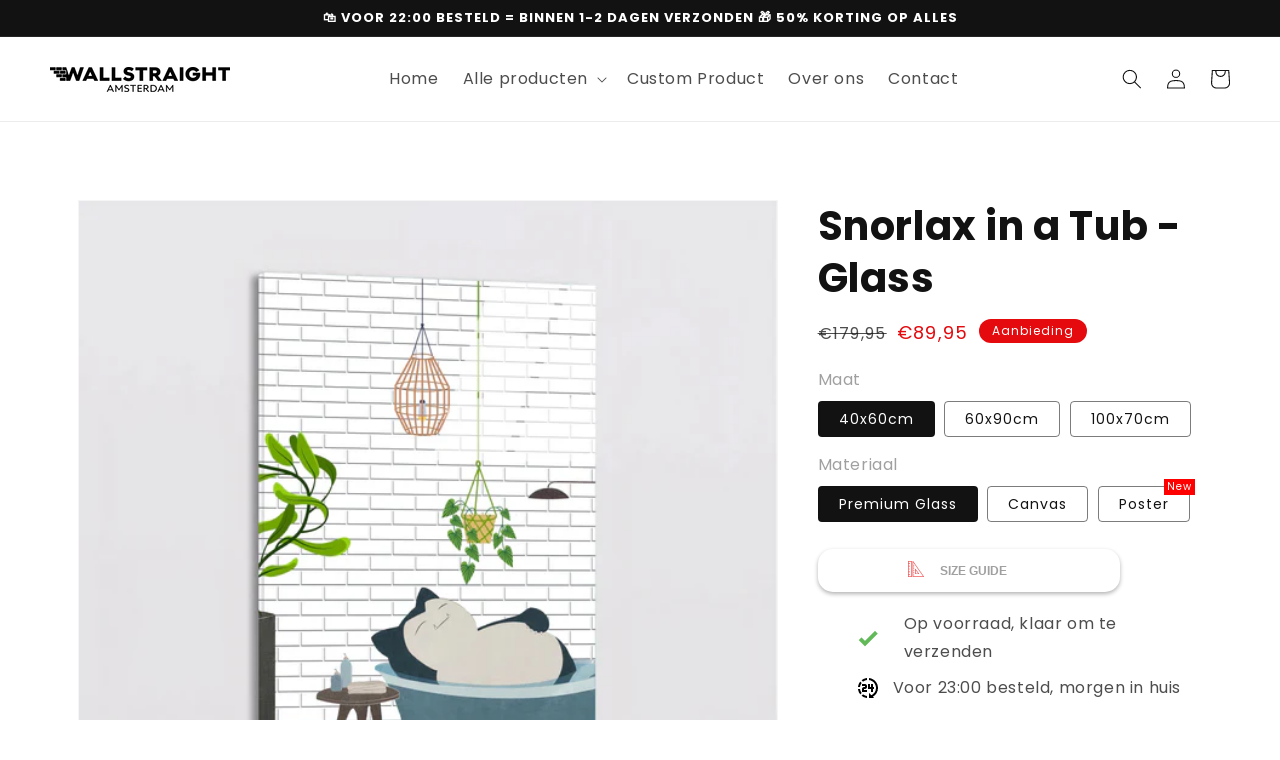

--- FILE ---
content_type: text/css
request_url: https://wallstraight.com/cdn/shop/t/28/assets/base.css?v=32807379071273616931680292681
body_size: 10883
content:
/** Shopify CDN: Minification failed

Line 2285:2 Unexpected "}"
Line 2731:4 Unexpected "{"

**/
/* Color custom properties */

:root,
.color-background-1 {
  --color-foreground: var(--color-base-text);
  --color-background: var(--color-base-background-1);
  --gradient-background: var(--gradient-base-background-1);
}

.color-background-2 {
  --color-background: var(--color-base-background-2);
  --gradient-background: var(--gradient-base-background-2);
}

.color-inverse {
  --color-foreground: var(--color-base-background-1);
  --color-background: var(--color-base-text);
  --gradient-background: rgb(var(--color-base-text));
}

.color-accent-1 {
  --color-foreground: var(--color-base-solid-button-labels);
  --color-background: var(--color-base-accent-1);
  --gradient-background: var(--gradient-base-accent-1);
}

.color-accent-2 {
  --color-foreground: var(--color-base-solid-button-labels);
  --color-background: var(--color-base-accent-2);
  --gradient-background: var(--gradient-base-accent-2);
}

.color-foreground-outline-button {
  --color-foreground: var(--color-base-outline-button-labels);
}

.color-foreground-accent-1 {
  --color-foreground: var(--color-base-accent-1);
}

.color-foreground-accent-2 {
  --color-foreground: var(--color-base-accent-2);
}

:root,
.color-background-1 {
  --color-link: var(--color-base-outline-button-labels);
  --alpha-link: 0.85;
}

.color-background-2,
.color-inverse,
.color-accent-1,
.color-accent-2 {
  --color-link: var(--color-foreground);
  --alpha-link: 0.7;
}

:root,
.color-background-1 {
  --color-button: var(--color-base-accent-1);
  --color-button-text: var(--color-base-solid-button-labels);
  --alpha-button-background: 1;
  --alpha-button-border: 1;
}

.color-background-2,
.color-inverse,
.color-accent-1,
.color-accent-2 {
  --color-button: var(--color-foreground);
  --color-button-text: var(--color-background);
}

.button--secondary {
  --color-button: var(--color-base-outline-button-labels);
  --color-button-text: var(--color-base-outline-button-labels);
  --alpha-button-background: 0;
}

.color-background-2 .button--secondary,
.color-inverse .button--secondary,
.color-accent-1 .button--secondary,
.color-accent-2 .button--secondary {
  --color-button: var(--color-foreground);
  --color-button-text: var(--color-foreground);
}

.button--tertiary {
  --color-button: var(--color-base-outline-button-labels);
  --color-button-text: var(--color-base-outline-button-labels);
  --alpha-button-background: 0;
  --alpha-button-border: 0.2;
}

.color-background-2 .button--tertiary,
.color-inverse .button--tertiary,
.color-accent-1 .button--tertiary,
.color-accent-2 .button--tertiary {
  --color-button: var(--color-foreground);
  --color-button-text: var(--color-foreground);
}

:root,
.color-background-1 {
  --color-badge-background: var(--color-background);
  --color-badge-border: var(--color-foreground);
  --alpha-badge-border: 0.1;
}

.color-background-2,
.color-inverse,
.color-accent-1,
.color-accent-2 {
  --color-badge-background: var(--color-background);
  --color-badge-border: var(--color-background);
  --alpha-badge-border: 1;
}

:root,
.color-background-1,
.color-background-2 {
  --color-card-hover: var(--color-base-text);
}

.color-inverse {
  --color-card-hover: var(--color-base-background-1);
}

.color-accent-1,
.color-accent-2 {
  --color-card-hover: var(--color-base-solid-button-labels);
}

:root,
.color-icon-text {
  --color-icon: rgb(var(--color-base-text));
}

.color-icon-accent-1 {
  --color-icon: rgb(var(--color-base-accent-1));
}

.color-icon-accent-2 {
  --color-icon: rgb(var(--color-base-accent-2));
}

.color-icon-outline-button {
  --color-icon: rgb(var(--color-base-outline-button-labels));
}

/* base */

.no-js:not(html) {
  display: none !important;
}

html.no-js .no-js:not(html) {
  display: block !important;
}

.no-js-inline {
  display: none !important;
}

html.no-js .no-js-inline {
  display: inline-block !important;
}

html.no-js .no-js-hidden {
  display: none !important;
}

.page-width {
  max-width: var(--page-width);
  margin: 0 auto;
  padding: 0 1.5rem;
}

.page-width-desktop {
  padding: 0;
  margin: 0 auto;
}

@media screen and (min-width: 750px) {
  .page-width {
    padding: 0 5rem;
  }

  .page-width--narrow {
    padding: 0 9rem;
  }

  .page-width-desktop {
    padding: 0;
  }
}

@media screen and (min-width: 990px) {
  .page-width--narrow {
    max-width: 72.6rem;
    padding: 0;
  }
  section#shopify-section-template--15266921611452__main .page-width--narrow {
    width:90%;
    overflow:hidden;
      max-width:100%;
  
  }

  .page-width-desktop {
    max-width: var(--page-width);
    padding: 0 5rem;
  }
}

.element-margin {
  margin-top: 5rem;
}

.spaced-section {
  margin-top: 5rem;
}

.spaced-section:last-child {
  margin-bottom: 5rem;
}

.spaced-section--full-width + .spaced-section--full-width {
  margin-top: 0;
}

.spaced-section--full-width:first-child {
  margin-top: 0;
}

.spaced-section--full-width:last-child {
  margin-bottom: 0;
}

body,
.color-background-1,
.color-background-2,
.color-inverse,
.color-accent-1,
.color-accent-2 {
  color: rgba(var(--color-foreground), 0.75);
  background-color: rgb(var(--color-background));
}

.background-secondary {
  background-color: rgba(var(--color-foreground), 0.04);
  padding: 4rem 0 5rem;
}

@media screen and (min-width: 750px) {
  .background-secondary {
    padding: 6rem 0 5rem;
  }
}

.grid-auto-flow {
  display: grid;
  grid-auto-flow: column;
}

.page-margin,
.shopify-challenge__container {
  margin: 7rem auto;
}

.rte-width {
  max-width: 82rem;
  margin: 0 auto 2rem;
}

.list-unstyled {
  margin: 0;
  padding: 0;
  list-style: none;
}

.hidden {
  display: none !important;
}

.visually-hidden {
  position: absolute !important;
  overflow: hidden;
  width: 1px;
  height: 1px;
  margin: -1px;
  padding: 0;
  border: 0;
  clip: rect(0 0 0 0);
  word-wrap: normal !important;
}

.visually-hidden--inline {
  margin: 0;
  height: 1em;
}

.overflow-hidden {
  overflow: hidden;
}

.skip-to-content-link:focus {
  z-index: 9999;
  position: inherit;
  overflow: auto;
  width: auto;
  height: auto;
  clip: auto;
}

.full-width-link {
  position: absolute;
  top: 0;
  right: 0;
  bottom: 0;
  left: 0;
  z-index: 2;
}

h1,
h2,
h3,
h4,
h5,
.h0,
.h1,
.h2,
.h3,
.h4,
.h5 {
  font-family: var(--font-heading-family);
  font-style: var(--font-heading-style);
  font-weight: var(--font-heading-weight);
  letter-spacing: 0.06rem;
  color: rgb(var(--color-foreground));
  line-height: 1.3;
}

.h0 {
  font-size: 4rem;
}

@media only screen and (min-width: 750px) {
  .h0 {
    font-size: 5.2rem;
  }
}

h1,
.h1 {
  font-size: 3rem;
}

@media only screen and (min-width: 750px) {
  h1,
  .h1 {
    font-size: 4rem;
  }
}

h2,
.h2 {
  font-size: 2rem;
}

@media only screen and (min-width: 750px) {
  h2,
  .h2 {
    font-size: 2.4rem;
  }
}

h3,
.h3 {
  font-size: 1.7rem;
}

@media only screen and (min-width: 750px) {
  h3,
  .h3 {
    font-size: 1.8rem;
  }
}

h4,
.h4 {
  font-family: var(--font-heading-family);
  font-style: var(--font-heading-style);
  font-size: 1.5rem;
}

h5,
.h5 {
  font-size: 1.2rem;
}

@media only screen and (min-width: 750px) {
  h5,
  .h5 {
    font-size: 1.3rem;
  }
}

h6,
.h6 {
  color: rgba(var(--color-foreground), 0.75);
  margin-block-start: 1.67em;
  margin-block-end: 1.67em;
}

blockquote {
  font-style: italic;
  color: rgba(var(--color-foreground), 0.75);
  border-left: 0.2rem solid rgba(var(--color-foreground), 0.2);
  padding-left: 1rem;
}

@media screen and (min-width: 750px) {
  blockquote {
    padding-left: 1.5rem;
  }
}

.caption {
  font-size: 1rem;
  letter-spacing: 0.07rem;
  line-height: 1.7;
}

@media screen and (min-width: 750px) {
  .caption {
    font-size: 1.2rem;
  }
}

.caption-with-letter-spacing {
  font-size: 1rem;
  letter-spacing: 0.13rem;
  line-height: 1.2;
  text-transform: uppercase;
}

.caption-large,
.customer .field input,
.customer select,
.field__input,
.form__label,
.select__select {
  font-size: 1.3rem;
  line-height: 1.5;
  letter-spacing: 0.04rem;
}

.color-foreground {
  color: rgb(var(--color-foreground));
}

table:not([class]) {
  table-layout: fixed;
  border-collapse: collapse;
  font-size: 1.4rem;
  border-style: hidden;
  box-shadow: 0 0 0 0.1rem rgba(var(--color-foreground), 0.2);
  /* draws the table border  */
}

table:not([class]) td,
table:not([class]) th {
  padding: 1em;
  border: 0.1rem solid rgba(var(--color-foreground), 0.2);
}

.hidden {
  display: none !important;
}

@media screen and (max-width: 749px) {
  .small-hide {
    display: none !important;
  }
}

@media screen and (min-width: 750px) and (max-width: 989px) {
  .medium-hide {
    display: none !important;
  }
}

@media screen and (min-width: 990px) {
  .large-up-hide {
    display: none !important;
  }
}

.center {
  text-align: center;
}

.right {
  text-align: right;
}

.uppercase {
  text-transform: uppercase;
}

.light {
  opacity: 0.7;
}

a:empty,
ul:empty,
dl:empty,
div:empty,
section:empty,
article:empty,
p:empty,
h1:empty,
h2:empty,
h3:empty,
h4:empty,
h5:empty,
h6:empty {
  display: none;
}

.link,
.customer a {
  cursor: pointer;
  display: inline-block;
  border: none;
  box-shadow: none;
  text-decoration: underline;
  text-underline-offset: 0.3rem;
  color: rgb(var(--color-link));
  background-color: transparent;
  font-size: 1.4rem;
  font-family: inherit;
}

.link--text {
  color: rgb(var(--color-foreground));
}

.link--text:hover {
  color: rgba(var(--color-foreground), 0.75);
}

.link-with-icon {
  display: inline-flex;
  font-size: 1.4rem;
  font-weight: 600;
  letter-spacing: 0.1rem;
  text-decoration: none;
  margin-bottom: 4.5rem;
  white-space: nowrap;
}

.link-with-icon .icon {
  width: 1.5rem;
  margin-left: 1rem;
}

.circle-divider::after {
  content: '\2022';
  margin: 0 1.3rem 0 1.5rem;
}

.circle-divider:last-of-type::after {
  display: none;
}

hr {
  border: none;
  height: 0.1rem;
  background-color: rgba(var(--color-foreground), 0.2);
  display: block;
  margin: 5rem 0;
}

@media screen and (min-width: 750px) {
  hr {
    margin: 7rem 0;
  }
}

.full-unstyled-link {
  text-decoration: none;
  color: currentColor;
  display: block;
}

.placeholder {
  background-color: rgba(var(--color-foreground), 0.04);
  color: rgba(var(--color-foreground), 0.55);
  fill: rgba(var(--color-foreground), 0.55);
}

details > * {
  box-sizing: border-box;
}

.break {
  word-break: break-word;
}

.visibility-hidden {
  visibility: hidden;
}

@media (prefers-reduced-motion) {
  .motion-reduce {
    transition: none !important;
  }
}

:root {
  --duration-short: 100ms;
  --duration-default: 200ms;
  --duration-long: 500ms;
}

.underlined-link,
.customer a {
  color: rgba(var(--color-link), var(--alpha-link));
  text-underline-offset: 0.3rem;
  text-decoration-thickness: 0.1rem;
  transition: text-decoration-thickness ease 100ms;
}

.underlined-link:hover,
.customer a:hover {
  color: rgb(var(--color-link));
  text-decoration-thickness: 0.2rem;
}

.icon-arrow {
  width: 1.5rem;
}

/* arrow animation */
.animate-arrow .icon-arrow path {
  transform: translateX(-0.25rem);
  transition: transform var(--duration-short) ease;
}

.animate-arrow:hover .icon-arrow path {
  transform: translateX(-0.05rem);
}

/* base-details-summary */
summary {
  cursor: pointer;
  list-style: none;
  position: relative;
}

summary .icon-caret {
  position: absolute;
  height: 0.6rem;
  right: 1.5rem;
  top: calc(50% - 0.2rem);
}

summary::-webkit-details-marker {
  display: none;
}

.disclosure-has-popup {
  position: relative;
}

.disclosure-has-popup[open] > summary::before {
  position: fixed;
  top: 0;
  right: 0;
  bottom: 0;
  left: 0;
  z-index: 2;
  display: block;
  cursor: default;
  content: ' ';
  background: transparent;
}

.disclosure-has-popup > summary::before {
  display: none;
}

.disclosure-has-popup[open] > summary + * {
  z-index: 100;
}

@media screen and (min-width: 750px) {
  .disclosure-has-popup[open] > summary + * {
    z-index: 4;
  }

  .facets .disclosure-has-popup[open] > summary + * {
    z-index: 2;
  }
}

/* base-focus */
/*
  Focus ring - default (with offset)
*/

*:focus {
  outline: 0;
  box-shadow: none;
}

*:focus-visible {
  outline: 0.2rem solid rgba(var(--color-foreground), 0.5);
  outline-offset: 0.3rem;
  box-shadow: 0 0 0 0.3rem rgb(var(--color-background)),
    0 0 0.5rem 0.4rem rgba(var(--color-foreground), 0.3);
}

/* Fallback - for browsers that don't support :focus-visible, a fallback is set for :focus */
.focused, .no-js *:focus {
  outline: 0.2rem solid rgba(var(--color-foreground), 0.5);
  outline-offset: 0.3rem;
  box-shadow: 0 0 0 0.3rem rgb(var(--color-background)),
    0 0 0.5rem 0.4rem rgba(var(--color-foreground), 0.3);
}

/* Negate the fallback side-effect for browsers that support :focus-visible */
.no-js *:focus:not(:focus-visible) {
  outline: 0;
  box-shadow: none;
}


/*
  Focus ring - inset
*/

.focus-inset:focus-visible {
  outline: 0.2rem solid rgba(var(--color-foreground), 0.5);
  outline-offset: -0.2rem;
  box-shadow: 0 0 0.2rem 0 rgba(var(--color-foreground), 0.3);
}

.focused.focus-inset, .no-js .focus-inset:focus {
  outline: 0.2rem solid rgba(var(--color-foreground), 0.5);
  outline-offset: -0.2rem;
  box-shadow: 0 0 0.2rem 0 rgba(var(--color-foreground), 0.3);
}

.no-js .focus-inset:focus:not(:focus-visible) {
  outline: 0;
  box-shadow: none;
}

/*
  Focus ring - none
*/

/* Dangerous for a11y - Use with care */
.focus-none {
  box-shadow: none !important;
  outline: 0 !important;
}

.focus-offset:focus-visible {
  outline: 0.2rem solid rgba(var(--color-foreground), 0.5);
  outline-offset: 1rem;
  box-shadow: 0 0 0 1rem rgb(var(--color-background)),
    0 0 0.2rem 1.2rem rgba(var(--color-foreground), 0.3);
}

.focus-offset.focused, .no-js .focus-offset:focus {
  outline: 0.2rem solid rgba(var(--color-foreground), 0.5);
  outline-offset: 1rem;
  box-shadow: 0 0 0 1rem rgb(var(--color-background)),
    0 0 0.2rem 1.2rem rgba(var(--color-foreground), 0.3);
}

.no-js .focus-offset:focus:not(:focus-visible) {
  outline: 0;
  box-shadow: none;
}

/* component-title */
.title,
.title-wrapper-with-link {
  margin: 3rem 0 2rem;
}

.title-wrapper-with-link .title {
  margin: 0;
}

.title-wrapper {
  margin-bottom: 3rem;
}

.title-wrapper-with-link {
  display: flex;
  justify-content: space-between;
  align-items: flex-end;
  gap: 1rem;
  margin: 4rem 0 3rem;
  flex-wrap: wrap;
}

.title--primary {
  margin: 4rem 0;
}

.title-wrapper--self-padded-tablet-down,
.title-wrapper--self-padded-mobile {
  padding-left: 1.5rem;
  padding-right: 1.5rem;
}

@media screen and (min-width: 750px) {
  .title-wrapper--self-padded-mobile {
    padding-left: 0;
    padding-right: 0;
  }
}

@media screen and (min-width: 990px) {
  .title,
  .title-wrapper-with-link {
    margin: 5rem 0 3rem;
  }

  .title--primary {
    margin: 2rem 0;
  }

  .title-wrapper-with-link {
    align-items: center;
  }

  .title-wrapper-with-link .title {
    margin-bottom: 0;
  }

  .title-wrapper--self-padded-tablet-down {
    padding-left: 0;
    padding-right: 0;
  }
}

.title-wrapper-with-link .link-with-icon {
  margin: 0;
  flex-shrink: 0;
  display: flex;
  align-items: center;
}

.title-wrapper-with-link .link-with-icon svg {
  width: 1.5rem;
}

.title-wrapper-with-link a {
  color: rgb(var(--color-link));
  margin-top: 0;
  flex-shrink: 0;
}

@media screen and (min-width: 990px) {
  .title-wrapper-with-link.title-wrapper-with-link--no-heading {
    display: none;
  }
}

.subtitle {
  font-size: 1.8rem;
  line-height: 1.8;
  letter-spacing: 0.05rem;
  color: rgba(var(--color-foreground), 0.7);
}

/* component-grid */
.grid {
  display: flex;
  flex-wrap: wrap;
  margin-bottom: 2rem;
  margin-left: -0.5rem;
  padding: 0;
  list-style: none;
}

@media screen and (min-width: 750px) {
  .grid {
    margin-left: -1rem;
  }
}

.grid__item {
  padding-left: 0.5rem;
  padding-bottom: 0.5rem;
  width: calc(25% - 0.5rem * 3 / 4);
  max-width: 50%;
  flex-grow: 1;
  flex-shrink: 0;
}

@media screen and (min-width: 750px) {
  .grid__item {
    padding-left: 1rem;
    padding-bottom: 1rem;
    width: calc(25% - 1rem * 3 / 4);
    max-width: 50%;
  }
}

.grid--gapless .grid__item {
  padding-left: 0;
  padding-bottom: 0;
}

@media screen and (max-width: 749px) {
  .grid__item.slider__slide--full-width {
    width: 100%;
    max-width: none;
  }
}

@media screen and (min-width: 750px) and (max-width: 989px) {
  .grid--one-third-max.grid--3-col-tablet .grid__item {
    max-width: 33.33%;
  }
}

@media screen and (min-width: 990px) {
  .grid--quarter-max.grid--4-col-desktop .grid__item {
    max-width: 25%;
  }
}

.grid--1-col .grid__item {
  max-width: 100%;
  width: 100%;
}

.grid--3-col .grid__item {
  width: calc(33.33% - 0.5rem * 2 / 3);
}

@media screen and (min-width: 750px) {
  .grid--3-col .grid__item {
    width: calc(33.33% - 1rem * 2 / 3);
  }
}

.grid--2-col .grid__item {
  width: calc(50% - 0.5rem / 2);
}

@media screen and (min-width: 750px) {
  .grid--2-col .grid__item {
    width: calc(50% - 1rem / 2);
  }

  .grid--4-col-tablet .grid__item {
    width: calc(25% - 1rem * 3 / 4);
  }

  .grid--3-col-tablet .grid__item {
    width: calc(33.33% - 1rem * 2 / 3);
  }

  .grid--2-col-tablet .grid__item {
    width: calc(50% - 1rem / 2);
  }
}

@media screen and (min-width: 990px) {
  .grid--4-col-desktop .grid__item {
    width: calc(25% - 1rem * 3 / 4);
  }

  .grid--3-col-desktop .grid__item {
    width: calc(33.33% - 1rem * 2 / 3);
  }

  .grid--2-col-desktop .grid__item {
    width: calc(50% - 1rem / 2);
  }
}

.grid__item--vertical-align {
  align-self: center;
}

.grid__item--full-width {
  flex: 0 0 100%;
  max-width: 100%;
}

@media screen and (max-width: 749px) {
  .grid--peek.slider--mobile {
    margin: 0;
    width: 100%;
  }

  .grid--peek.slider--mobile .grid__item {
    box-sizing: content-box;
    margin: 0;
  }

  .grid--peek .grid__item {
    width: calc(50% - 3.75rem / 2);
  }

  .grid--peek .grid__item:first-of-type {
    padding-left: 1.5rem;
  }

  .grid--peek .grid__item:last-of-type {
    padding-right: 1.5rem;
  }
}

@media screen and (min-width: 750px) and (max-width: 989px) {
  .slider--tablet.grid--peek .grid__item {
    width: calc(25% - 4rem * 3 / 4);
  }

  .slider--tablet.grid--peek.grid--3-col-tablet .grid__item {
    width: calc(33.33% - 4rem * 2 / 3);
  }

  .slider--tablet.grid--peek.grid--2-col-tablet .grid__item {
    width: calc(50% - 4rem / 2);
  }

  .slider--tablet.grid--peek .grid__item:first-of-type {
    padding-left: 1.5rem;
  }

  .slider--tablet.grid--peek .grid__item:last-of-type {
    padding-right: 1.5rem;
  }
}

@media screen and (max-width: 989px) {
  .slider--tablet.grid--peek {
    margin: 0;
    width: 100%;
  }

  .slider--tablet.grid--peek .grid__item {
    box-sizing: content-box;
    margin: 0;
  }
}

/* component-media */
.media {
  display: block;
  background-color: rgba(var(--color-foreground), 0.1);
  position: relative;
  overflow: hidden;
}

.media--transparent {
  background-color: transparent;
}

.media > *:not(.zoom):not(.deferred-media__poster-button),
.media model-viewer {
  display: block;
  max-width: 100%;
  position: absolute;
  top: 0;
  left: 0;
  height: 100%;
  width: 100%;
}

.media > img {
  object-fit: cover;
  object-position: center center;
  transition: opacity 0.4s cubic-bezier(0.25, 0.46, 0.45, 0.94);
}

.media--square {
  padding-bottom: 100%;
}

.media--portrait {
  padding-bottom: 125%;
}

.media--landscape {
  padding-bottom: 66.6%;
}

.media--cropped {
  padding-bottom: 56%;
}

.media--16-9 {
  padding-bottom: 56.25%;
}

.media--circle {
  padding-bottom: 100%;
  border-radius: 50%;
}

.media.media--hover-effect > img + img {
  opacity: 0;
}

@media screen and (min-width: 990px) {
  .media--cropped {
    padding-bottom: 63%;
  }
}

deferred-media {
  display: block;
}

/* component-button */
/* Button - default */

.button,
.shopify-challenge__button,
.customer button {
  cursor: pointer;
  display: inline-flex;
  justify-content: center;
  align-items: center;
  box-sizing: border-box;
  font: inherit;
  padding: 0.9rem 3rem 1.1rem;
  text-decoration: none;
  border: 0;
  border-radius: 0;
  background-color: rgba(var(--color-button), var(--alpha-button-background));
  box-shadow: 0 0 0 0.1rem rgba(var(--color-button), var(--alpha-button-border));
  color: rgb(var(--color-button-text));
  min-width: 12rem;
  min-height: 4.5rem;
  transition: box-shadow var(--duration-short) ease;
  -webkit-appearance: none;
  appearance: none;
}

.button:focus-visible {
  box-shadow: 0 0 0 0.1rem rgba(var(--color-button), var(--alpha-button-border)),
    0 0 0 0.3rem rgb(var(--color-background)),
    0 0 0.5rem 0.4rem rgba(var(--color-foreground), 0.3);
}

.button:focus {
  box-shadow: 0 0 0 0.1rem rgba(var(--color-button), var(--alpha-button-border)),
    0 0 0 0.3rem rgb(var(--color-background)),
    0 0 0.5rem 0.4rem rgba(var(--color-foreground), 0.3);
}

.button:focus:not(:focus-visible) {
  box-shadow: 0 0 0 0.1rem rgba(var(--color-button), var(--alpha-button-border));
}

.button,
.button-label,
.shopify-challenge__button,
.customer button {
  font-size: 1.5rem;
  letter-spacing: 0.1rem;
  line-height: 1.2;
}

.button--tertiary {
  font-size: 1.2rem;
  padding: 1rem 1.5rem;
  min-width: 9rem;
  min-height: 3.5rem;
}

.button--small {
  padding: 1.2rem 2.6rem;
}

/* Button - hover */

.button:not([disabled]):hover,
.shopify-challenge__button:hover,
.customer button:hover {
  box-shadow: 0 0 0 0.2rem rgba(var(--color-button), var(--alpha-button-border));
}

/* Button - other */

.button:disabled,
.button[aria-disabled='true'],
.button.disabled,
.customer button:disabled,
.customer button[aria-disabled='true'],
.customer button.disabled {
  cursor: not-allowed;
  opacity: 0.5;
}

.button--full-width {
  display: flex;
  width: 100%;
}

.button.loading {
  color: transparent;
}

.button.loading:after {
  animation: loading var(--duration-long) infinite linear;
  border: 0.5rem solid rgba(var(--color-button-text), 0.4);
  border-left: 0.5rem solid rgb(var(--color-button-text));
  border-radius: 100%;
  box-sizing: content-box;
  content: '';
  display: block;
  height: 2rem;
  position: absolute;
  width: 2rem;
}

@keyframes loading {
  0% {
    transform: rotate(0deg);
  }
  100% {
    transform: rotate(360deg);
  }
}

/* Button - social share */

.share-button {
  display: block;
  position: relative;
}

.share-button details {
  width: fit-content;
}

.share-button__button {
  font-size: 1.4rem;
  display: flex;
  min-height: 2.4rem;
  align-items: center;
  color: rgba(var(--color-link), var(--alpha-link));
  margin-left: 0;
  padding-left: 0;
}

.share-button__button:hover,
details[open] > .share-button__button {
  color: rgb(var(--color-link));
}

details[open] > .share-button__fallback {
  animation: animateMenuOpen var(--duration-default) ease;
}

.share-button__button:hover {
  text-decoration: underline;
  text-underline-offset: 0.3rem;
}

.share-button__button,
.share-button__fallback button {
  cursor: pointer;
  background-color: transparent;
  border: none;
}

.share-button__button .icon-share {
  margin-right: 1rem;
}

.share-button__fallback {
  background: rgb(var(--color-background));
  display: flex;
  align-items: center;
  position: absolute;
  top: 3rem;
  left: 0.1rem;
  z-index: 3;
  width: 100%;
  min-width: 31rem;
  box-shadow: 0 0 0 0.1rem rgba(var(--color-foreground), 0.55);
}

.share-button__fallback button {
  width: 4.4rem;
  height: 4.4rem;
  padding: 0;
  flex-shrink: 0;
  display: flex;
  justify-content: center;
  align-items: center;
}

.share-button__fallback button:hover {
  color: rgba(var(--color-foreground), 0.75);
}

.share-button__fallback button:hover svg {
  transform: scale(1.07);
}

.share-button__close:not(.hidden) + .share-button__copy {
  display: none;
}

.share-button__close,
.share-button__copy {
  background-color: transparent;
  color: rgb(var(--color-foreground));
}

.share-button__fallback .field__input {
  box-shadow: none;
  text-overflow: ellipsis;
  white-space: nowrap;
  overflow: hidden;
}

.share-button__fallback .icon {
  width: 1.5rem;
  height: 1.5rem;
}

.share-button__message:not(:empty) {
  display: flex;
  align-items: center;
  width: 100%;
  height: 100%;
  margin-top: 0;
  padding: 0.8rem 0 0.8rem 1.5rem;
}

.share-button__message:not(:empty):not(.hidden) ~ * {
  display: none;
}

/* component-form */
.field__input,
.select__select,
.customer .field input,
.customer select {
  -webkit-appearance: none;
  appearance: none;
  background-color: transparent;
  border: 0;
  border-radius: 0;
  color: rgb(var(--color-foreground));
  font-size: 1.6rem;
  width: 100%;
  box-shadow: 0 0 0 0.1rem rgba(var(--color-foreground), 0.55);
  height: 4.5rem;
  box-sizing: border-box;
  transition: box-shadow var(--duration-short) ease;
}

.select__select {
  font-family: var(--font-body-family);
  font-style: var(--font-body-style);
  font-weight: var(--font-body-weight);
  font-size: 1.2rem;
  color: rgba(var(--color-foreground), 0.75);
}

.field__input:hover,
.select__select:hover,
.customer .field input:hover,
.customer select:hover,
.localization-form__select:hover {
  box-shadow: 0 0 0 0.2rem rgba(var(--color-foreground), 0.55);
}

.field__input:focus,
.select__select:focus,
.customer .field input:focus,
.customer select:focus,
.localization-form__select:focus {
  box-shadow: 0 0 0 0.2rem rgba(var(--color-foreground), 0.75);
  outline: transparent;
}

.text-area,
.select {
  display: inline-block;
  position: relative;
  width: 100%;
}

/* Select */

.select .icon-caret,
.customer select + svg {
  height: 0.6rem;
  pointer-events: none;
  position: absolute;
  top: calc(50% - 0.2rem);
  right: 1.5rem;
}

.select__select,
.customer select {
  cursor: pointer;
  line-height: 1.6;
  padding: 0 4rem 0 1.5rem;
}

/* Field */

.field {
  position: relative;
  width: 100%;
  display: flex;
}

.customer .field {
  display: block;
}

.field--with-error {
  flex-wrap: wrap;
}

.field__input,
.customer .field input {
  flex-grow: 1;
  text-align: left;
  padding: 1.5rem;
}

.field__label,
.customer .field label {
  font-size: 1.6rem;
  left: 1.5rem;
  top: 1rem;
  margin-bottom: 0;
  pointer-events: none;
  position: absolute;
  transition: top var(--duration-short) ease,
    font-size var(--duration-short) ease;
  color: rgba(var(--color-foreground), 0.75);
  letter-spacing: 0.1rem;
  line-height: 1.5;
}

.field__input:focus ~ .field__label,
.field__input:not(:placeholder-shown) ~ .field__label,
.field__input:-webkit-autofill ~ .field__label,
.customer .field input:focus ~ label,
.customer .field input:not(:placeholder-shown) ~ label,
.customer .field input:-webkit-autofill ~ label {
  font-size: 1rem;
  top: 0.3em;
  letter-spacing: 0.04rem;
}

.field__input:focus,
.field__input:not(:placeholder-shown),
.field__input:-webkit-autofill,
.customer .field input:focus,
.customer .field input:not(:placeholder-shown),
.customer .field input:-webkit-autofill {
  padding: 2.2rem 1.5rem 0.8rem;
}

.field__input::-webkit-search-cancel-button,
.customer .field input::-webkit-search-cancel-button {
  display: none;
}

.field__input::placeholder,
.customer .field input::placeholder {
  opacity: 0;
}

.field__button {
  align-items: center;
  background-color: transparent;
  border: 0;
  color: currentColor;
  cursor: pointer;
  display: flex;
  height: 4.4rem;
  justify-content: center;
  overflow: hidden;
  padding: 0;
  position: absolute;
  right: 0;
  top: 0;
  width: 4.4rem;
}

.field__button > svg {
  height: 2.5rem;
  width: 2.5rem;
}

.field__input:-webkit-autofill ~ .field__button,
.field__input:-webkit-autofill ~ .field__label,
.customer .field input:-webkit-autofill ~ label {
  color: rgb(0, 0, 0);
}

/* Text area */

.text-area {
  font-family: var(--font-body-family);
  font-style: var(--font-body-style);
  font-weight: var(--font-body-weight);
  padding: 1.2rem;
  min-height: 10rem;
  resize: none;
}

.text-area--resize-vertical {
  resize: vertical;
}

input[type='checkbox'] {
  display: inline-block;
  width: auto;
  margin-right: 0.5rem;
}

/* Form global */

.form__label {
  display: block;
  margin-bottom: 0.6rem;
}

.form__message {
  align-items: center;
  display: flex;
  font-size: 1.4rem;
  line-height: 1;
  margin-top: 1rem;
}

.form__message--large {
  font-size: 1.6rem;
}

.customer .field .form__message {
  font-size: 1.4rem;
  text-align: left;
}

.form__message .icon,
.customer .form__message svg {
  flex-shrink: 0;
  height: 1.3rem;
  margin-right: 0.5rem;
  width: 1.3rem;
}

.form__message--large .icon,
.customer .form__message svg {
  height: 1.5rem;
  width: 1.5rem;
  margin-right: 1rem;
}

.customer .field .form__message svg {
  align-self: start;
}

.form-status {
  margin: 0;
  font-size: 1.6rem;
}

.form-status-list {
  padding: 0;
  margin: 2rem 0 4rem;
}

.form-status-list li {
  list-style-position: inside;
}

.form-status-list .link::first-letter {
  text-transform: capitalize;
}

/* component-quantity */
.quantity {
  border: 0.1rem solid rgba(var(--color-base-text), 0.08);
  position: relative;
  height: 4.5rem;
  width: 14rem;
  display: flex;
}

.quantity__input {
  color: currentColor;
  font-size: 1.4rem;
  font-weight: 500;
  opacity: 0.85;
  text-align: center;
  background-color: transparent;
  border: 0;
  padding: 0 0.5rem;
  width: 100%;
  flex-grow: 1;
  -webkit-appearance: none;
  appearance: none;
}

.quantity__button {
  width: 4.5rem;
  flex-shrink: 0;
  font-size: 1.8rem;
  border: 0;
  background-color: transparent;
  cursor: pointer;
  display: flex;
  align-items: center;
  justify-content: center;
  color: rgb(var(--color-foreground));
  padding: 0;
}

.quantity__button svg {
  width: 1rem;
  pointer-events: none;
}

.quantity__input:-webkit-autofill,
.quantity__input:-webkit-autofill:hover,
.quantity__input:-webkit-autofill:active {
  box-shadow: 0 0 0 10rem rgb(var(--color-background)) inset !important;
  -webkit-box-shadow: 0 0 0 10rem rgb(var(--color-background)) inset !important;
}

.quantity__input::-webkit-outer-spin-button,
.quantity__input::-webkit-inner-spin-button {
  -webkit-appearance: none;
  margin: 0;
}

.quantity__input[type='number'] {
  -moz-appearance: textfield;
}

/* component-modal */
.modal__toggle {
  list-style-type: none;
}

.no-js details[open] .modal__toggle {
  position: absolute;
  z-index: 2;
}

.modal__toggle-close {
  display: none;
}

.no-js details[open] svg.modal__toggle-close {
  display: flex;
  z-index: 1;
  height: 1.7rem;
  width: 1.7rem;
}

.modal__toggle-open {
  display: flex;
}

.no-js details[open] .modal__toggle-open {
  display: none;
}

.no-js .modal__close-button.link {
  display: none;
}

.modal__close-button.link {
  display: flex;
  justify-content: center;
  align-items: center;
  padding: 0rem;
  height: 4.4rem;
  width: 4.4rem;
  background-color: transparent;
}

.modal__close-button .icon {
  width: 1.7rem;
  height: 1.7rem;
}

.modal__content {
  position: absolute;
  top: 0;
  left: 0;
  right: 0;
  bottom: 0;
  background: rgb(var(--color-background));
  z-index: 4;
  display: flex;
  justify-content: center;
  align-items: center;
}

.media-modal {
  cursor: zoom-out;
}

.media-modal .deferred-media {
  cursor: initial;
}

/* component-cart-count-bubble */
.cart-count-bubble:empty {
  display: none;
}

.cart-count-bubble {
  position: absolute;
  background-color: rgb(var(--color-button));
  color: rgb(var(--color-button-text));
  height: 1.7rem;
  width: 1.7rem;
  border-radius: 100%;
  display: flex;
  justify-content: center;
  align-items: center;
  font-size: 0.9rem;
  bottom: 0.8rem;
  left: 2.2rem;
  line-height: 1.1;
}

/* section-announcement-bar */
#shopify-section-announcement-bar {
  z-index: 4;
}

.announcement-bar {
  border-bottom: 0.1rem solid rgba(var(--color-foreground), 0.08);
  color: rgb(var(--color-foreground));
}

.announcement-bar__link {
  display: block;
  width: 100%;
  padding: 1rem 2rem;
  text-decoration: none;
}

.announcement-bar__link:hover {
  color: rgb(var(--color-foreground));
  background-color: rgba(var(--color-card-hover), 0.06);
}

.announcement-bar__link .icon-arrow {
  display: inline-block;
  pointer-events: none;
  margin-left: 0.8rem;
  vertical-align: middle;
  margin-bottom: 0.2rem;
}

.announcement-bar__link .announcement-bar__message {
  padding: 0;
}

.announcement-bar__message {
  text-align: center;
  padding: 1rem 2rem;
  margin: 0;
  letter-spacing: 0.1rem;
}

/* section-header */
#shopify-section-header {
  z-index: 3;
}

.shopify-section-header-sticky {
  position: sticky;
  top: 0;
}

.shopify-section-header-hidden {
  transform: translateY(-100%);
}

#shopify-section-header.animate {
  transition: transform 0.15s ease-out;
}

/* Main Header Layout */
.header-wrapper {
  display: block;
  position: relative;
  background-color: rgb(var(--color-background));
}

.header-wrapper--border-bottom {
  border-bottom: 0.1rem solid rgba(var(--color-foreground), 0.08);
}

.header {
  display: grid;
  grid-template-areas: 'left-icon heading icons';
  grid-template-columns: 1fr 2fr 1fr;
  align-items: center;
  padding-top: 1rem;
  padding-bottom: 1rem;
}

@media screen and (min-width: 990px) {
  .header {
    padding-top: 2rem;
    padding-bottom: 2rem;
  }

  .header--has-menu:not(.header--middle-left) {
    padding-bottom: 0;
  }

  .header--top-left {
    grid-template-areas:
      'heading icons'
      'navigation navigation';
    grid-template-columns: 1fr auto;
  }

  .header--middle-left {
    grid-template-areas: 'heading navigation icons';
    grid-template-columns: auto 1fr auto;
    column-gap: 2rem;
  }

  .header--top-center {
    grid-template-areas:
      'left-icon heading icons'
      'navigation navigation navigation';
  }

  .header--middle-left .header__inline-menu {
    min-width: 45rem;
  }

  .header:not(.header--middle-left) .header__inline-menu {
    margin-top: 1.05rem;
  }
}

.header *[tabindex='-1']:focus {
  outline: none;
}

.header__heading {
  margin: 0;
  line-height: 0;
}

.header > .header__heading-link {
  line-height: 0;
}

.header__heading,
.header__heading-link {
  grid-area: heading;
  justify-self: center;
}

.header__heading-link {
  display: inline-block;
  padding: 0.75rem;
  text-decoration: none;
  word-break: break-word;
}

.header__heading-link:hover .h2 {
  color: rgb(var(--color-foreground));
}

.header__heading-link .h2 {
  line-height: 1;
  color: rgba(var(--color-foreground), 0.75);
}

.header__heading-logo {
  height: auto;
  width: 100%;
}

@media screen and (min-width: 990px) {
  .header__heading-link {
    margin-left: -0.75rem;
  }

  .header__heading,
  .header__heading-link {
    justify-self: start;
  }

  .header--top-center .header__heading-link,
  .header--top-center .header__heading {
    justify-self: center;
  }
}

  label.ymq-options-button-label {
    border-radius: 4rem !important;
}
  
/* Header icons */
.header__icons {
  display: flex;
  grid-area: icons;
  justify-self: end;
}

.header__icon:not(.header__icon--summary),
.header__icon span {
  display: flex;
  align-items: center;
  justify-content: center;
}

.header__icon span {
  height: 100%;
}

.header__icon::after {
  content: none;
}

.header__icon:hover .icon,
.modal__close-button:hover .icon {
  transform: scale(1.07);
}

.header__icon .icon {
  height: 2rem;
  width: 2rem;
  fill: none;
  vertical-align: middle;
}

.header__icon,
.header__icon--cart .icon {
  height: 4.4rem;
  width: 4.4rem;
}

.header__icon--cart {
  position: relative;
  margin-right: -1.2rem;
}

@media screen and (max-width: 989px) {
  menu-drawer ~ .header__icons .header__icon--account {
    display: none;
  }
}

/* Search */
menu-drawer + .header__search {
  display: none;
}

.header > .header__search {
  grid-area: left-icon;
  justify-self: start;
}

.header:not(.header--has-menu) * > .header__search {
  display: none;
}

.header__search {
  display: inline-flex;
  line-height: 0;
}

.header--top-center > .header__search {
  display: none;
}

.header--top-center * > .header__search {
  display: inline-flex;
}

@media screen and (min-width: 990px) {
  .header:not(.header--top-center) * > .header__search,
  .header--top-center > .header__search {
    display: inline-flex;
  }

  .header:not(.header--top-center) > .header__search,
  .header--top-center * > .header__search {
    display: none;
  }
}

.no-js .predictive-search {
  display: none;
}

details[open] > .search-modal {
  opacity: 1;
  animation: animateMenuOpen var(--duration-default) ease;
}

details[open] .modal-overlay {
  display: block;
}

details[open] .modal-overlay::after {
  position: absolute;
  content: '';
  background-color: rgb(var(--color-foreground), 0.5);
  top: 100%;
  left: 0;
  right: 0;
  height: 100vh;
}

.no-js details[open] > .header__icon--search {
  top: 1rem;
  right: 0.5rem;
}

.search-modal {
  opacity: 0;
  border-bottom: 0.1rem solid rgba(var(--color-foreground), 0.08);
  height: 100%;
}

.search-modal__content {
  display: flex;
  align-items: center;
  justify-content: center;
  width: 100%;
  height: 100%;
  padding: 0 5rem 0 1rem;
  line-height: 1.8;
}

.search-modal__form {
  width: 100%;
}

.search-modal__close-button {
  position: absolute;
  right: 0.3rem;
}

@media screen and (min-width: 750px) {
  .search-modal__close-button {
    right: 1rem;
  }

  .search-modal__content {
    padding: 0 6rem;
  }
}

@media screen and (min-width: 990px) {
  .search-modal__form {
    max-width: 47.8rem;
  }

  .search-modal__close-button {
    position: initial;
    margin-left: 0.5rem;
  }
}

/* Header menu drawer */
.header__icon--menu .icon {
  display: block;
  position: absolute;
  opacity: 1;
  transform: scale(1);
  transition: transform 150ms ease, opacity 150ms ease;
}

details:not([open]) > .header__icon--menu .icon-close,
details[open] > .header__icon--menu .icon-hamburger {
  visibility: hidden;
  opacity: 0;
  transform: scale(0.8);
}

.js details[open]:not(.menu-opening) > .header__icon--menu .icon-close {
  visibility: hidden;
}

.js details[open]:not(.menu-opening) > .header__icon--menu .icon-hamburger {
  visibility: visible;
  opacity: 1;
  transform: scale(1.07);
}

.header__inline-menu details[open] > .header__submenu {
  opacity: 1;
  transform: translateY(0);
  animation: animateMenuOpen var(--duration-default) ease;
}

/* Header menu */
.header__inline-menu {
  margin-left: -1.2rem;
  grid-area: navigation;
  display: none;
}

.header--top-center .header__inline-menu,
.header--top-center .header__heading-link {
  margin-left: 0;
}

@media screen and (min-width: 990px) {
  .header__inline-menu {
    display: block;
  }

  .header--top-center .header__inline-menu {
    justify-self: center;
  }

  .header--top-center .header__inline-menu > .list-menu--inline {
    justify-content: center;
  }

  .header--middle-left .header__inline-menu {
    margin-left: 0;
  }
}

.header__menu {
  padding: 0 1rem;
}

.header__menu-item {
  padding: 1.2rem;
  text-decoration: none;
  color: rgba(var(--color-foreground), 0.75);
}

.header__menu-item:hover {
  color: rgb(var(--color-foreground));
}

.header__menu-item span {
  transition: text-decoration var(--duration-short) ease;
}

.header__menu-item:hover span {
  text-decoration: underline;
  text-underline-offset: 0.3rem;
}

.header__active-menu-item {
  transition: text-decoration-thickness var(--duration-short) ease;
  color: rgb(var(--color-foreground));
  text-decoration: underline;
  text-underline-offset: 0.3rem;
}

.header__menu-item:hover .header__active-menu-item {
  text-decoration-thickness: 0.2rem;
}

.header__submenu {
  transition: opacity var(--duration-default) ease,
    transform var(--duration-default) ease;
}

.header__submenu.list-menu {
  padding: 2rem 0;
}

.header__submenu .header__submenu {
  background-color: rgba(var(--color-foreground), 0.03);
  padding: 0.5rem 0;
  margin: 0.5rem 0;
}

.header__submenu .header__menu-item:after {
  right: 2rem;
}

.header__submenu .header__menu-item {
  padding: 0.95rem 3.5rem 0.95rem 2rem;
}

.header__submenu .header__submenu .header__menu-item {
  padding-left: 3rem;
}

.header__menu-item .icon-caret {
  right: 0.8rem;
}

.header__submenu .icon-caret {
  right: 2rem;
}

details-disclosure > details {
  position: relative;
}

@keyframes animateMenuOpen {
  0% {
    opacity: 0;
    transform: translateY(-1.5rem);
  }

  100% {
    opacity: 1;
    transform: translateY(0);
  }
}

.overflow-hidden-mobile,
.overflow-hidden-tablet {
  overflow: hidden;
}

@media screen and (min-width: 750px) {
  .overflow-hidden-mobile {
    overflow: auto;
  }
}

@media screen and (min-width: 990px) {
  .overflow-hidden-tablet {
    overflow: auto;
  }
}

.badge {
  border: 1px solid transparent;
  border-radius: 4rem;
  display: inline-block;
  font-size: 1.2rem;
  letter-spacing: 0.1rem;
  line-height: 1;
  padding: 0.6rem 1.3rem;
  text-align: center;
  background-color: rgb(var(--color-badge-background));
  border-color: rgba(var(--color-badge-border), var(--alpha-badge-border));
  color: rgb(var(--color-foreground));
  word-break: break-word;
}

.gradient {
  background: var(--color-background);
  background: var(--gradient-background);
  background-attachment: fixed;
}

  
  }
  
  
/* Size Guide */
.size-guide-link {
color: rgba(18, 18, 18, 0.75);
  text-decoration: underline;
/*   border-bottom: 1px solid #fff; */
}
.size-guide-link {
	color: rgba(18, 18, 18, 0.75);
	border: none;
	background: transparent;
	padding: 0;
	cursor: pointer;
    font-size:16px;
  font-family:'Montserrat', sans-serif;
  font-weight: bold;
}
  i.bx.bx-ruler {
    font-size: 24px;
    transform: translateY(6px) rotate(46deg);
    margin-right: 6px;
}
section#shopify-section-template--15266921513148__image_banner {
    margin-top: 0;
}
.size-guide-container {
display:flex;
  justify-content: space-between;
  align-items: center;

  font-size:16px;
  font-family:'Montserrat', sans-serif;
}

  .size-guide-container  .form__label{
    font-size:16px;
  font-family:'Montserrat', sans-serif;
        padding-top: 9px;
  
  }
  /* End Size Guide */

   span.ymq-price-in-option-value {
    display: none;
}
/*   div#ymq-price-addons {
    display: none !important;
} */
  span.ymq_option_text_span {
    display: none;
}
  
label.ymq-options-button-label.ymq-attrib-item-1_2 {
    display: none;
}
  
  label.ymq-options-button-label.ymq-attrib-item-2_3 {
    display: none;
}
  div#Huratips-Loop {
    display: flex;
    flex-wrap: wrap;
    width: 100%;
    justify-content: space-between;
}
/*   #CollectionProductGrid .card-wrapper {
    width: 24%;
    margin-bottom: 20px;
} */
  div#Huratips-Pagination a {
    text-decoration: none;
    color: #000;
    font-weight: bold;
    text-align: center;
    margin-top: 40px;
}
  div#Huratips-Pagination {
    height: 50px;
    display: flex;
    justify-content: center;
    align-items: center;
    width: 100%;
    margin-bottom: 30px;
}
  @media only screen and (max-width: 1048px){
/*   #CollectionProductGrid .card-wrapper {
    width: 33%;
} */
  }
  
  @media only screen and (max-width: 798px){
/*   #CollectionProductGrid .card-wrapper {
    width: 49%;
} */
    div#Huratips-Pagination {
    height: 30px;
}
  }
  
  
  
/*   CUSTOM SWATCH REDIRECTOR ############# */
  
  #product_redirector {
    border: .1rem solid rgba(var(--color-foreground),.55);
    border-radius: 4rem;
    color: rgb(var(--color-foreground));
    display: inline-block;
    margin: .7rem .5rem .2rem 0;
    padding: 1rem 2rem;
    font-size: 1.4rem;
    letter-spacing: .1rem;
    line-height: 1;
    text-align: center;
    transition: border var(--duration-short) ease;
    cursor: pointer;
      text-decoration: none;
}
  #product_redirector label {
    cursor: pointer;
}
  /*   CUSTOM SWATCH REDIRECTOR FINISH ############# */
  
  
/*   CUSTOM COLLECTION SWITCHER ############## */
  
  .double_collection_switcher{
  	display: none;
  }
  .double_collection_switcher.approve_coll_to_display{
  	display: block;
  }
  section#shopify-section-template--15266921513148__164321377953a3453d .collection.new.toggle.page-width {
    margin-bottom: 40px;
}
  .first_coll, .second_coll{
  	position: relative;
    cursor: pointer;
  }
  .first_coll:after, .second_coll:after {    
  background: none repeat scroll 0 0 transparent;
  bottom: 0;
  content: "";
  display: block;
  height: 2px;
  left: 50%;
  position: absolute;
  background: #000;
  transition: width 0.3s ease 0s, left 0.3s ease 0s;
  width: 0;
}
.first_coll:hover:after, .second_coll:hover:after { 
  width: 100%; 
  left: 0; 
}
  .underline_:after{
  	background: none repeat scroll 0 0 transparent;
  bottom: 0;
  content: "";
  display: block;
  height: 2px;
  left: 0;
  position: absolute;
  background: #000;
  transition: width 0.3s ease 0s, left 0.3s ease 0s;
  width: 100%;
  }
  .first_coll:before {
    content: '';
    position: absolute;
    height: 30px;
    width: 2px;
    background: #000;
    right: -20px;
    bottom: 0;
}
  .first_coll {
    margin-right: 28px !important;
}
  
  .custom_collection_box_title:after {    
  background: none repeat scroll 0 0 transparent;
  bottom: 4px;
  content: "";
  display: block;
  height: 2px;
  left: 50%;
  position: absolute;
  background: #fff;
  transition: width 0.3s ease 0s, left 0.3s ease 0s;
  width: 0;
}
  .custom_collection_box:hover .custom_collection_box_title:after { 
  	width: 100%; 
  left: 0; 
  }
  .custom_collection_box:hover .custom_collection_box_title{ 
      transform: translateY(-10px);
  }
  
  /*   CUSTOM COLLECTION SWITCHER FINISH ############## */
  
  .list-menu--inline {
    justify-content: center !important;
    width: 100%;
}
  .hero_banner_heading {
    text-transform: uppercase;
    font-size: 72px;
}
  .hero_text_box {
    max-width: 100% !important;
}
  h4.title-space {
    margin: 0;
}
  .list-menu__item {
    font-size: 16px;
}
  .custom_collection_container {
    display: grid;
    grid-template-columns: 1fr 1fr 1fr 1fr;
    grid-column-gap: 20px;
}
  img.custom_collection_box_image {
    width: 100%;
    height: 400px;
    object-fit: cover;
}
  .custom_collection_wrapper {
    margin-bottom: 40px;
}
  a.custom_collection_box_link {
    position: relative;
}
  p.custom_collection_box_title {
    position: absolute;
    bottom: 12px;
    left: 1rem;
    font-size: 24px;
    color: #fff;
    font-weight: bold;
    margin: 0;
    transition: transform .5s ease;
}
  section#shopify-section-template--15267465724092__main .rte p {
    text-align: justify !important;
}
  section#shopify-section-template--15267465724092__main h1.main-page-title.page-title.h0 {
    text-align: center;
    font-size: 30px;
    margin-bottom: 20px;
}
  section#shopify-section-template--15267465724092__main .page-width--narrow {
    max-width: 65%;
}
  div#shopify-section-template--15267465724092__16432263828dff824a h2.image-with-text__heading.h1,
  div#shopify-section-template--15267465724092__16432263916716f187 h2.image-with-text__heading.h1,
  div#shopify-section-template--15267465724092__1643226397e60410ea h2.image-with-text__heading.h1{
    font-size: 2.4rem;
}
  p.fix_bg_text_sub_hd {
    margin-bottom: 0;
    font-size: 19px;
}
  h2.fix_bg_text_hd {
    margin-top: 5px;
}
  .two_btn_blocks {
    display: flex;
}
  .two_btn_blocks a:last-child {
    margin-left: 20px;
}
  
  h2.section_hd {
    text-align: center;
    margin: 70px 0px 50px 0;
    font-size: 36px;
}
  section#shopify-section-template--15266921709756__1643826471959b0c31 .multicolumn-card img {
    width: auto !important;
    height: 60px !important;
}
  section#shopify-section-template--15266921709756__1643826471959b0c31 .multicolumn-card .media {
    padding-bottom: 6rem !important;
}
  section#shopify-section-template--15266921709756__1643826471959b0c31 .multicolumn-card__info h3 {
    font-size: 22px;
}
  section#shopify-section-template--15266921709756__1643826471959b0c31 .multicolumn-card__info .rte {
    font-size: 16px;
    line-height: 24px;
}
  div#shopify-section-template--15266921709756__164382556509900c8a h2.image-with-text__heading.h1, 
  div#shopify-section-template--15266921709756__164382557233325e8f h2.image-with-text__heading.h1 {
    font-size: 28px;
}
  div#shopify-section-template--15266921709756__164382556509900c8a .image-with-text__media.image-with-text__media--adapt.media img,
  div#shopify-section-template--15266921709756__164382557233325e8f .image-with-text__media.image-with-text__media--adapt.media img,
  div#shopify-section-template--15266921513148__1643752798d8b42349 .image-with-text__media.image-with-text__media--adapt.media img,
  div#shopify-section-template--15304429764796__164382557233325e8f .image-with-text__media.image-with-text__media--adapt.media img,
  div#shopify-section-template--15304429764796__164382556509900c8a .image-with-text__media.image-with-text__media--adapt.media img,
  div#shopify-section-template--15301366775996__164382557233325e8f .image-with-text__media.image-with-text__media--adapt.media img,
    div#shopify-section-template--15301366775996__164382557233325e8f .image-with-text__media.image-with-text__media--adapt.media img,
  div#shopify-section-template--15301366775996__164382556509900c8a .image-with-text__media.image-with-text__media--adapt.media img{
    width: 100%;
    height: 500px;
    object-fit: cover;
}
  div#shopify-section-template--15266921709756__164382556509900c8a .image-with-text__media.image-with-text__media--adapt.media,
  div#shopify-section-template--15266921709756__164382557233325e8f .image-with-text__media.image-with-text__media--adapt.media,
  div#shopify-section-template--15266921513148__1643752798d8b42349 .image-with-text__media.image-with-text__media--adapt.media,
  div#shopify-section-template--15304429764796__164382557233325e8f .image-with-text__media.image-with-text__media--adapt.media,
  div#shopify-section-template--15304429764796__164382556509900c8a .image-with-text__media.image-with-text__media--adapt.media,
  div#shopify-section-template--15301366775996__164382557233325e8f .image-with-text__media.image-with-text__media--adapt.media,
    div#shopify-section-template--15301366775996__164382557233325e8f .image-with-text__media.image-with-text__media--adapt.media,
  div#shopify-section-template--15301366775996__164382556509900c8a .image-with-text__media.image-with-text__media--adapt.media{
    padding: 0 !important;
    height: 500px;
}
  .review_images_wrapper {
    position: relative;
    overflow: hidden;
    width: 100%;
    display: grid;
    grid-template-columns: 1fr 1fr 1fr 1fr 1fr;
    grid-gap: 15px;
    margin-bottom: 40px;
}
  .img_review {
    width: 100%;
}
div#shopify-section-template--15266921513148__16438379392b33254d h2.section_hd {
    margin-top: 0;
  	margin-bottom: 30px;
}
  
  
  
  @media only screen and (max-width: 1048px) and (min-width: 748px){
  	 .two_btn_blocks {
    display: block;
}
    .two_btn_blocks a {
      width: 100%;
}
    .two_btn_blocks a:last-child {
    margin: 20px 0 0 0;
}
  }
  
  
  @media only screen and (max-width: 1048px){
    .custom_collection_container {
    grid-template-columns: 1fr 1fr;
}
    img.custom_collection_box_image {
    height: 220px;
}
   
  }
  
  @media only screen and (max-width: 749px){
  	.hero_banner_heading {
    font-size: 36px;
}
    .banner__box {
    margin: 0 !important;
    flex-direction: column;
}
    .hero_text_box {
    padding: 10px !important;
}
    .banner--stacked:not(.banner--mobile-bottom):not(.banner--adapt) .banner__content {
    height: 51rem !important;
}
    section#shopify-section-template--15267465724092__main .page-width--narrow {
    max-width: 85%;
}
    
    div#shopify-section-template--15267465724092__16432263828dff824a .image-with-text__content.image-with-text__content--adapt ,
  div#shopify-section-template--15267465724092__16432263916716f187 .image-with-text__content.image-with-text__content--adapt ,
  div#shopify-section-template--15267465724092__1643226397e60410ea .image-with-text__content.image-with-text__content--adapt  {
    padding: 10px;
}
    
    div#shopify-section-template--15266921709756__164382557233325e8f .image-with-text {
    margin-top: -5rem;
}
    
  }
  
  @media only screen and (max-width: 480px){
    img.custom_collection_box_image {
    height: 175.5px;
}
    p.custom_collection_box_title {
    font-size: 18px;
      bottom: 4px;
    left: 6px;
}
    section#shopify-section-template--15267465724092__main .page-width--narrow {
    max-width: 98%;
}
    section#shopify-section-template--15267465724092__main .rte p {
    text-align: left !important;
}
    .image-with-text {
    margin-top: 2rem !important;
}
    div#shopify-section-template--15267465724092__16432263828dff824a {
     margin-top: -2rem;
}
    div#shopify-section-template--15267465724092__1643226397e60410ea {
    margin-bottom: 20px;
}
    section#shopify-section-template--15267465724092__main {
    margin-top: 3rem;
}
    .image-with-text__text.rte {
    margin-top: 6px;
}
    div#shopify-section-template--15267465724092__16432263828dff824a h2.image-with-text__heading.h1, div#shopify-section-template--15267465724092__16432263916716f187 h2.image-with-text__heading.h1, div#shopify-section-template--15267465724092__1643226397e60410ea h2.image-with-text__heading.h1 {
    font-size: 20px;
}
    .hero_banner_heading {
    font-size: 28px;
}
    .two_btn_blocks {
    display: block;
}
    .two_btn_blocks a {
      width: 100%;
}
    .two_btn_blocks a:last-child {
    margin: 20px 0 0 0;
}
    div#shopify-section-template--15266921709756__164382557233325e8f h2.section_hd {
    margin: 0px 0px 50px 0;
}
    div#shopify-section-template--15266921709756__164382556509900c8a .image-with-text__content.image-with-text__content--adapt,
    div#shopify-section-template--15266921709756__164382557233325e8f .image-with-text__content.image-with-text__content--adapt,
    div#shopify-section-template--15266921513148__1643752798d8b42349 .image-with-text__content.image-with-text__content--adapt,
    {
    padding: 20px 0;
}
    div#shopify-section-template--15266921513148__1643752798d8b42349 .image-with-text__media.image-with-text__media--adapt.media img,
    div#shopify-section-template--15266921709756__164382556509900c8a .image-with-text__media.image-with-text__media--adapt.media img, 
    div#shopify-section-template--15266921709756__164382557233325e8f .image-with-text__media.image-with-text__media--adapt.media img,
    div#shopify-section-template--15304429764796__164382557233325e8f .image-with-text__media.image-with-text__media--adapt.media img,
  div#shopify-section-template--15304429764796__164382556509900c8a .image-with-text__media.image-with-text__media--adapt.media img,
    div#shopify-section-template--15301366775996__164382557233325e8f .image-with-text__media.image-with-text__media--adapt.media img,
    div#shopify-section-template--15301366775996__164382557233325e8f .image-with-text__media.image-with-text__media--adapt.media img,
    div#shopify-section-template--15301366775996__164382556509900c8a .image-with-text__media.image-with-text__media--adapt.media img,
    div#shopify-section-template--15266921709756__164382556509900c8a .image-with-text__media.image-with-text__media--adapt.media, 
    div#shopify-section-template--15266921709756__164382557233325e8f .image-with-text__media.image-with-text__media--adapt.media,
    div#shopify-section-template--15266921513148__1643752798d8b42349 .image-with-text__media.image-with-text__media--adapt.media,
    div#shopify-section-template--15304429764796__164382557233325e8f .image-with-text__media.image-with-text__media--adapt.media,
  div#shopify-section-template--15304429764796__164382556509900c8a .image-with-text__media.image-with-text__media--adapt.media,
    div#shopify-section-template--15301366775996__164382557233325e8f .image-with-text__media.image-with-text__media--adapt.media,
    div#shopify-section-template--15301366775996__164382557233325e8f .image-with-text__media.image-with-text__media--adapt.media,
    div#shopify-section-template--15301366775996__164382556509900c8a .image-with-text__media.image-with-text__media--adapt.media{
    height: 360px;
}
    div#shopify-section-template--15266921513148__1643752798d8b42349 {
    margin-bottom: 40px;
}
    h2.title.first_coll, h2.title.second_coll {
    font-size: 18px !important;
}
    div#shopify-section-template--15304424128700__164382556509900c8a .image-with-text__content.image-with-text__content--adapt {
    padding: 20px 0;
}
    
  }
  
  
  
.dropdown dd, .dropdown dt {
    margin:0px;
    padding:0px;
}
.dropdown ul {
    margin: -1px 0 0 0;
}
.dropdown dd {
    position:relative;
}
.dropdown a, 
.dropdown a:visited {
    color:#fff;
    text-decoration:none;
    outline:none;
    font-size: 12px;
}
.dropdown dt a {
    background-color: #ffffff;
    display: block;
    padding: 8px 20px 5px 10px;
    min-height: 25px;
    line-height: 24px;
    overflow: hidden;
    width: 272px;
    color: red;
    border: 1px solid #000;
}
  span.hida {
    color: black;
}
  p.multiSel {
    color: #000;
    margin: 0;
}
.dropdown dt a span, .multiSel span {
    cursor:pointer;
    display:inline-block;
    padding: 0 3px 2px 0;
}
.dropdown dd ul {
    background-color: #FFF;
    border:0;
    color:#000;
    display:none;
    left:0px;
    padding: 2px 15px 2px 5px;
    position:absolute;
    top:2px;
    width:272px;
    list-style:none;
/*     height: 100px; */
    overflow: auto;
  z-index: 9;
}
.dropdown span.value {
    display:none;
}
.dropdown dd ul li a {
    padding:5px;
    display:block;
}
.dropdown dd ul li a:hover {
    background-color:#fff;
}
button {
  background-color: #6BBE92;
  width: 302px;
  border: 0;
  padding: 10px 0;
  margin: 5px 0;
  text-align: center;
  color: #fff;
  font-weight: bold;
}
  dl.dropdown {
    margin: 0;
    cursor: pointer;
    width: 272px;
    position: relative;
    transform: translate(14rem, -5.1rem);
    z-index: 1;
}
  
  .filter_price {
    display: flex;
    align-items: center;
}
  dl.dropdown:after{
    content: '▼';
  	position: absolute;
    top: 50%;
    transform: translateY(-50%);
    right: 15px;
  }
  section#shopify-section-template--15301366546620__image_banner {
    margin-top: 0 !important;
}
/*   .LUXURY {
    display: none !important;
}
    .LOVE {
    display: block !important;
}
   */
  
  .hide_all{
  	display: none !important;
  }
  
/*   .card-wrapper{
  	display: none !important;
  }
  
  .card-wrapper.count_products_to_show{
  	display: block !important;
  } */
  
  .card-wrapper.LUXURY_SHOW, .card-wrapper.MOTIVATION_SHOW, .card-wrapper.LOVE_SHOW,
  .card-wrapper.ANIMALS_SHOW, .card-wrapper.CRYPTO_SHOW, .card-wrapper.LEGENDS_SHOW{
  	display: block !important;
  }
  
  @media screen and (max-width: 748px){
    dl.dropdown{
    transform: translate(0rem, -0.1rem);
}
  }
  
    @media screen and (max-width: 480px){
  dl.dropdown {
    transform: translate(0rem, -0.4rem);
    width: 150px;
}
      .dropdown dt a, .dropdown dd ul {
    width: 150px;
}
      .collection-product-count.light.medium-hide.large-up-hide {
    display: none;
}
      div#shopify-section-template--15304429764796__164382556509900c8a .image-with-text__content.image-with-text__content--adapt,
      div#shopify-section-template--15304429764796__164382557233325e8f .image-with-text__content.image-with-text__content--adapt,
      div#shopify-section-template--15301366775996__164382557233325e8f .image-with-text__content.image-with-text__content--adapt,
    div#shopify-section-template--15301366775996__164382557233325e8f .image-with-text__content.image-with-text__content--adapt,
      div#shopify-section-template--15301366775996__164382556509900c8a .image-with-text__content.image-with-text__content--adapt{
    padding: 20px 0;
}
      h2.section_hd {
    margin: 30px 0px 20px 0;
    font-size: 24px;
}
      h2.image-with-text__heading.h1 {
    font-size: 22px;
}
      .shopify-section.spaced-section {
    margin-bottom: 2rem !important;
}
      .spaced-section {
    margin-top: 1rem;
}
      .multicolumn:not(.background-secondary) {
    margin: 0rem 0;
}
      .fix_bg_text_container {
    padding: 10px 18px !important;
}
      p.fix_bg_text_desc {
    font-size: 14px;
}
      section#shopify-section-template--15301366546620__164321377953a3453d {
    margin-top: 6rem;
}
      .fix-Background-image_container {
    background-attachment: unset !important;
    background-position: center !important;
}
      section#shopify-section-template--15301366546620__16329276594c22d889 {
    margin-top: 0;
}
    }
  
  .multicolumn .media.media--transparent.media--adapt {
    padding-bottom: 6rem !important;
}

.multicolumn .media--adapt img {
    width: auto !important;
    height: 60px !important;
}
    label.pplrlabel {
    padding: 0 !important;
    margin-bottom: 0.2rem !important;
      font-size: 13px;
}

  
  @media screen and (min-width: 480px){
iframe#dummy-chat-button-iframe {
    left: 24px !important;
}
    ul.sales-points.sales_point_mobile{
  	display: none;
  }
    .specs-check-mobile{
    	display: none;
    }
  }
  .banner__buttons.banner__buttons--multiple {
    margin: 30px auto 0 auto;
}
  @media screen and (max-width: 480px){
  ul.sales-points{
  	display: none;
  }
    ul.sales-points.sales_point_mobile{
  	display: block;
  }
    .specs-check{
    	display: none;
    }
    .specs-check.specs-check-mobile{
    	display: block;
      margin-top: 20px;
    }
  }
  
  button.size-guide-link {
    text-align: left;
}
  
  svg.icon.icon-close{
    opacity: 0;
}
  svg.icon.icon-close.show_icon{
    opacity: 1;
}
.pplrabs {
    position: unset !important;
}
#product_redirector {
    position: relative;
}
span.new_badge__ {
    position: absolute;
    top: -8px;
    right: -6px;
    font-size: 10px;
    background: red;
    color: #fff !important;
    padding: 3px;
}
  
  .close_popup__ {
    position: absolute;
    top: 20px;
    right: 20px;
    cursor: pointer;
}
  .close_popup__ svg {
    width: 20px;
}
  body.bg_overlay__{
  position: relative;
}

body.bg_overlay__:after {
    content: '';
    position: absolute;
    height: 100%;
    width: 100%;
    background: #202020bf;
    display: block;
    top: 0;
    z-index: 999;
}

button.poster_info {
    width: auto;
    background: transparent;
    color: #000;
    font-size: 16px;
    padding: 0;
    margin: 0;
    cursor: pointer;
    transform: translateY(1px);
}
.close_popup__ {
    position: absolute;
    top: 20px;
    right: 20px;
    cursor: pointer;
}
  .close_popup__ svg {
    width: 20px;
}
  body.bg_overlay__{
  position: relative;
}

body.bg_overlay__:after {
    content: '';
    position: absolute;
    height: 100%;
    width: 100%;
    background: #202020bf;
    display: block;
    top: 0;
    z-index: 999;
}
.custom_popup_wrapper {
    position: fixed;
    top: 50%;
    left: 50%;
    transform: translate(-50%, -50%);
    background: #fff;
    padding: 0px;
    min-width: 450px;
    z-index: 9999;
    border-radius: 6px;
    display: none;
}
      .custom_popup_wrapper.show_popup_ {
    display: block;
}
img.custom_popup_img_ {
    width: 100%;
    display: block;
}


@media screen and (max-width: 480px){
    .custom_popup_wrapper {
    max-width: 90%;
    width: 100%;
      min-width: 90%;
}
  }

/* Custom Image Text Section */
.custom_grid_img_txt {
  width: calc(50% - 8rem / 2) !important;
}

.custom_grid_img_txt img {
  border-radius: 25px !important;
}

.custom_grid_img_txt_area {
  gap: 8rem;
}

.custom_img_txt_content {
  padding: 6rem 0 7rem !important;
}

.custom_img_txt_header {
  font-family: 'PT Serif', serif;
  font-style: normal;
  font-weight: 700;
  font-size: 30px;
  line-height: 40px;
  letter-spacing: normal;
}

.custom_img_txt_desc {
  font-family: 'Karla', sans-serif;
  font-style: normal;
  font-weight: 400;
  font-size: 16px;
  line-height: 24px;
  letter-spacing: normal;
}

.custom_img_txt_btn {
  border: none;
  outline: 0;
  box-shadow: none;
  border-radius: 30px !important;
  opacity: 1 !important;
  font-family: 'Karla', sans-serif;
  font-style: normal;
  font-weight: 700;
  font-size: 16px;
  line-height: 19px;
  text-align: center;
}

.custom_img_txt_content_bullets {
  display: flex;
  align-items: center;
  width: 100%;
  gap: 1rem;
  margin-bottom: 40px;
}

.custom_img_txt_content_last_bullet {
  margin: 0 !important;
}

.custom_bullet_img {
  position: relative;
  width: 51px;
  height: 51px;
}

.custom_bullet_content {
  display: flex;
  flex-direction: column;
}

.custom_bullet_content_header {
  font-family: 'Karla', sans-serif;
  font-style: normal;
  font-weight: 700;
  font-size: 16px;
  line-height: 24px;
  color: #000;
}

.custom_bullet_content_desc {
  font-family: 'Karla', sans-serif;
  font-style: normal;
  font-weight: 400;
  font-size: 16px;
  line-height: 24px;
  color: #000;
}

@media screen and (max-width: 600px) {
  .custom_grid_img_txt {
    width: 100% !important;
  }
  
  .custom_grid_img_txt_area {
    gap: 0;
  }
  
  .custom_img_txt_content {
    padding: 3rem 0 2rem !important;
  }

  .custom_img_txt_header {
    font-size: 26px !important;
    line-height: 34px !important;
  }
}

/* Custom Pet Portrait Product Template */
.custom_variant_selector_bgcolor, .custom_variant_selector_size {
  display: grid;
  grid-template-columns: 31% 31% 31%;
  width: 100%;
  justify-content: space-between;
}

.custom_variant_options {
  display: flex;
  flex-direction: column;
  align-items: center;
}

.custom_variant_options img {
  border-radius: 8px;
  border: thin solid #0000;
  margin: 1rem 0;
  box-shadow: 0 0.125rem 0.25rem #00000020;
  transition: 0.3s ease;
  position: relative;
  width: 100%;
}

.custom_variant_options label {
  background: #0000 !important;
  border: 0 !important;
  padding: 0 !important;
  font-family: 'Karla', sans-serif;
  font-style: normal;
  font-weight: 400;
  font-size: 15px;
  line-height: 18px;
  text-align: center;
  color: #000 !important;
  display: flex;
  flex-direction: column;
  align-items: center;
}

.custom_limited_edition {
  padding: 8px 18px;
  background: #626262;
  text-align: center;
  font-family: 'Karla', sans-serif;
  font-style: normal;
  font-weight: 700;
  font-size: 14px;
  line-height: 16px;
  text-align: center;
  color: #FFFFFF;
  border-radius: 30px;
  margin-top: 1rem;
}

.custom_bg_fieldset input[type=radio]:checked+label img, .custom_size_fieldset input[type=radio]:checked+label img, .custom_frame_fieldset input[type=radio]:checked+label .custom_framing_options {
  border: thin solid #000 !important;
} 


.custom_pet_img_upload {
  display: flex;
  flex-direction: column;
  gap: 1rem;
}

.custom_pet_img_upload label {
  font-family: 'PT Serif', serif;
  font-style: normal;
  font-weight: 400;
  font-size: 16px;
  line-height: 21px;
  color: #000000;
}

.custom_frame_fieldset {
  max-width: 100% !important;
  width: 100% !important;
}

.custom_variant_selector_frame {
  display: flex;
  flex-direction: column;
  width: 100% !important;
}

.custom_frame_options, .custom_frame_options label {
  width: 100% !important;
}

.custom_frame_options label {
  background: #0000 !important;
  border: 0 !important;
  padding: 0 !important;
  margin-top: 13px !important;
}

.custom_frame_options label .custom_framing_options  {
  background: #F8F8F8 !important;
  padding: 10px 14px !important;
  display: flex !important;
  align-items: center;
  gap: 16px;
  font-family: 'Karla', sans-serif;
  font-style: normal;
  font-weight: 400;
  font-size: 14px !important;
  line-height: 16px !important;
  text-align: center !important;
  color: #000000 !important;
  border-radius: 7px !important;
  border-color: #0000;
  border: thin solid #0000;
  transition: 0.3s ease;
}

.custom_framing_options img {
  width: 53px;
  height: 53px;
  position: relative;
}

.custom_option_name {
  font-family: 'PT Serif', serif;
  font-style: normal;
  font-weight: 400;
  font-size: 16px;
  line-height: 21px;
  text-align: center;
  color: #000000;
}

.custom_variant_flow {
  display: grid;
  position: relative;
  width: 100%;
  grid-template-columns: 55% 13% 30%;
  justify-content: space-between;
  align-items: center;
  margin-top: 55px;
}

.custom_variant_flow_content {
  display: flex;
  width: 100%;
  flex-direction: column;
}

.custom_flow_subtotal {
  font-family: 'Karla', sans-serif;
  font-style: normal;
  font-weight: 700;
  font-size: 21px;
  line-height: 25px;
  color: #62B958;
  display: flex;
  gap: 1rem;
}

.custom_flow_subtotal .price-item--regular, .custom_pet_product_price .price-item--regular {
  color: #62B958 !important;
  font-family: 'Karla', sans-serif;
  font-style: normal;
  font-weight: 700;
  font-size: 21px;
  line-height: 25px;
}

.custom_flow_free_shipping {
  font-family: 'Karla', sans-serif;
  font-style: normal;
  font-weight: 400;
  font-size: 14px;
  line-height: 16px;
  color: #000000;
}

.custom_flow_back {
  border: 1px solid #000000;
  border-radius: 30px;
  width: 100%;
  font-style: normal;
  font-weight: 900;
  font-size: 16px;
  line-height: 18px;
  text-align: center;
  letter-spacing: 0.09em;
  color: #000000;
  padding: 12px 22px;
}

.custom_flow_next {
  background: #000000;
  border-radius: 30px;
  width: 100%;
  font-family: 'Karla', sans-serif;
  font-style: normal;
  font-weight: 700;
  font-size: 16px;
  line-height: 19px;
  text-align: center;
  letter-spacing: 0.09em;
  text-transform: uppercase;
  color: #FFFFFF;
  padding: 12px 42px;
}

.custom_flow_next::after {
  margin-left: 18px;
  content: "🠖";
  font-style: normal;
  font-weight: 900;
  font-size: 16px;
  line-height: 18px;
  text-align: center;
  letter-spacing: 0.09em;
  text-transform: uppercase;
  color: #FFFFFF;
}

.custom_frame_fieldset, .custom_size_fieldset {
  display: none;
}

.custom_flow_back_hide {
  opacity: 0;
  pointer-events: none;
}

#pplr-8356424417603 {
  display: none !important;
}

.custom_check_confirm {
  width: 100%;
  position: relative;
  display: none;
}

.custom_check_confirm_content {
  width: 100%;
  position: relative;
  display: grid;
  grid-template-columns: 16px auto;
  gap: 10px;
  margin-bottom: 25px;
}

.custom_check_confirm_content img {
  width: 16px;
  height: 18px;
  margin-top: 3px;
}

.custom_check_confirm_content span {
  font-family: 'Karla', sans-serif;
  font-style: normal;
  font-weight: 400;
  font-size: 16px;
  line-height: 19px;
  color: #000000;
}

.custom_product_extra {
  display: none;
  flex-direction: column;
  width: 100%;
  position: relative;
}

.custom_product_extra h3 {
  margin: 0 0 18px 0;
  font-family: 'PT Serif', serif;
  font-style: normal;
  font-weight: 700;
  font-size: 17px;
  line-height: 23px;
  color: #000000;
}

.custom_product_final_subtotal {
  background: #F1F1F1;
  border-radius: 15px;
  display: flex;
  flex-direction: column;
  align-items: center;
  justify-content: center;
  padding: 28px;
  margin-bottom: 40px;
}

.custom_digital_download_checkbox input {
  margin: 3px 3px 3px 0 !important;
}

.custom_digital_download_checkbox label {
  font-family: 'Karla', sans-serif;
  font-style: normal;
  font-weight: 400;
  font-size: 14px;
  line-height: 16px;
  color: #000000;
}

.custom_digital_download_checkbox label span {
  color: #62B958 !important;
}

.custom_dd_details {
  font-family: 'Karla', sans-serif;
  font-style: normal;
  font-weight: 400;
  font-size: 12px;
  line-height: 14px;
  color: #949494;
  margin-bottom: 20px;
}

#custom_prod_form {
  gap: 17px;
  align-items: center;
  width: 100%;
  position: relative;
}

.custom_flow_back_final {
  display: none;
  justify-content: center;
  align-items: center;
  width: 61px;
  height: 44px;
  border: 1px solid #000000;
  border-radius: 30px;
}

.custom_product_form {
  margin: 0;
}

.custom_atc_btn {
  background: #000000 !important;
  border-radius: 30px !important;
  font-family: 'Karla', sans-serif;
  font-style: normal;
  font-weight: 700;
  font-size: 16px;
  line-height: 19px;
  text-align: center;
  letter-spacing: 0.09em;
  text-transform: uppercase;
  color: #FFFFFF;
}


--- FILE ---
content_type: text/css
request_url: https://wallstraight.com/cdn/shop/t/28/assets/custom-css.css?v=35952825050142849761679019928
body_size: 799
content:
.sticky_add_to_cart{display:none!important}.card__badge span{background-color:#62b958;border:none}.price__badge-sale{background-color:#e40a0d;border:none}#shopify-section-template--15234206007484__1642116517d1a077b5 .marquee__container{margin-top:0!important}#shopify-section-template--15234206007484__image_banner{margin-top:0}@media only screen and (max-width: 589px) .sales-point .icon-and-text{justify-content: center}.icon-and-text{display:flex;flex-wrap:nowrap;align-items:center}.sales-point .icon{position:relative;width:25px;height:25px;margin-right:6px}.icon-and-text .icon{flex:0 0 auto}.icon--inventory:before{animation:inventory-pulse 2s linear infinite}.icon--inventory:after,.icon--inventory:before{width:15px;height:15px;background:#54c63a;border-radius:9px;position:absolute;left:0;top:0;content:"";margin:8px}.sales-points{list-style:none;padding-inline:0px}.icon-product img{max-width:30px}.product-form__submit{background-color:#62b958;color:#fff;outline:none;box-shadow:none}.icon-container{height:50px;display:flex}.icon-container span{display:flex;align-items:center}.icon-container span:nth-of-type(2){margin-left:15px}.specs-check{list-style:none;padding-inline:0px}.specs-check li span img{width:30px}.specs-check li{display:flex;margin:15px auto}.specs-check li span{display:flex;align-items:center}.specs-check li span:nth-of-type(1){margin-right:15px}.nft_container label{font-weight:700}.nft_container p{font-size:14px}.nft_container input{padding:15px;border-radius:25px;border:1px solid gray;width:80%;margin:5px 0 15px}.nft_container input::placeholder{font-style:italic;font-size:12px;text-align:center;opacity:.5}.product.grid{justify-content:center}.grid__item.product__media-wrapper{max-width:700px!important}.banner__buttons a{font-weight:700;border-radius:25px}@media screen and (max-width: 749px){.banner__box{margin:110px auto 0;justify-content:center;display:flex}div.banner__box a{flex-grow:initial!important}}.price-item--sale{color:#e40a0d!important}#shopify-section-template--15149677707452__1639704630cc7afa90 .marquee__container,#shopify-section-template--15149677707452__image_banner{margin-top:0}.marquee__container{display:flex;align-items:center;overflow:hidden;margin-top:25px;transform:translateZ(0)}.marquee__text{font-size:25px!important;margin:.15em 0;white-space:nowrap;width:auto;letter-spacing:9px;perspective:900;font-family:Poppins;animation:marquee-left 6.6s linear infinite forwards}.marquee{background-color:#000}.marquee__text span{padding:0 20px;font-size:32px;text-transform:uppercase;color:#fff}.marquee__text{animation-duration:10s}.marquee__text span{padding:0 15px}.marquee__text span{padding:0 20px}.marquee__text--right{animation-name:marquee-right}@media screen and (max-width: 767px){div.marquee__text{font-size:16px!important;margin:.15em 0;animation-duration:20s!important;white-space:nowrap;width:auto;letter-spacing:4px;perspective:900;animation:marquee-left 6.6s linear infinite forwards}div.marquee__text span{font-size:18px}}@keyframes marquee-left{0%{transform:translate(-1%)}to{transform:translate(-51%)}}@keyframes marquee-right{0%{transform:translate(-51%)}to{transform:translate(-1%)}}@media screen and (max-width: 767px){.card__inner .card__badge{display:none}.card-information__text.h5{height:34px}}@media screen and (max-width: 676px){.banner--stacked:not(.banner--adapt) .banner__media{height:49rem!important}.banner--stacked:not(.banner--mobile-bottom):not(.banner--adapt) .banner__content{height:70rem!important}}.shopify-section .marquee__container:nth-of-type(1){margin-top:0}#shopify-section-template--15256828608700__image_banner{margin-top:0}#shopify-section-template--15256828608700__1640720660a8cc52ad,#shopify-section-template--15256828608700__1640720690f5ca49e4,#shopify-section-template--15256828608700__163970596977b7902a,#shopify-section-template--15256828608700__1639705980610480d7{margin-top:30px}#ymq-price-addons{border:none;margin:-10px 0 0}#ymq-price-addons span{color:#000;font-weight:700}@media screen and (min-width: 750px){li.collection-list__item{max-width:500px!important;width:25%!important}}@media screen and (max-width: 749px){li.collection-list__item{max-width:300px!important}}.collection-list-wrapper .slider-buttons{display:none!important}.collection.new .title-wrapper-with-link{justify-content:center}.title-space{font-weight:100;font-size:30px}.shopify-section.spaced-section{margin-bottom:5rem}#shopify-section-template--15301366612156__main>div>h1{text-align:center}@media screen and (max-width: 767px){#Banner-template--15301366546620__image_banner>div.banner__content.banner__content--center.page-width{max-height:45rem}}#shopify-section-template--15415277093052__main>div>div.sizeChart>button{border:2px solid red!important;background-color:transparent;width:40px;color:red}.cart__items .js-contents li.product-details__item{display:none!important}.collection-hero__description{display:none}.size-guide-link{display:flex;align-items:center;justify-content:center;padding:12px 24px;background-color:#2b2b2b;color:#fff;border:none;border-radius:15px;font-size:5px;font-weight:500;cursor:pointer;transition:all .3s ease;box-shadow:0 2px 4px #0000004d}.size-guide-link:focus{outline:none}.size-guide-link svg{fill:#fff;height:18px;width:18px;margin-right:8px}.size-guide-link span{margin-right:8px}.product-form__input.product-form__quantity{display:none}
/*# sourceMappingURL=/cdn/shop/t/28/assets/custom-css.css.map?v=35952825050142849761679019928 */


--- FILE ---
content_type: text/css
request_url: https://wallstraight.com/cdn/shop/t/28/assets/product-slider.css?v=129856992020545839541672774745
body_size: 340
content:
select.pplr_select.pplraddprice.cstmfy_c_required{height:52px!important}.slider-container{margin:0 auto;width:100%;overflow:auto;display:flex;flex-flow:column wrap;align-items:center;position:relative}.large-image{width:100%;position:relative;overflow:hidden}.large-image-item{max-width:100%;min-width:50%;max-height:100%;padding:0}.large-image-item:not(:first-child){display:none!important}.product_slider_mobile ul{padding-inline-start:0px!important}slider-component{position:relative;display:block;width:100%}.slider__slide{scroll-snap-align:start;flex-shrink:0}.product-slider-box{flex-wrap:inherit;overflow-x:auto;scroll-snap-type:x mandatory;scroll-behavior:smooth;-webkit-overflow-scrolling:touch;margin-bottom:1rem;width:100%;display:flex}.product-slider{height:100%;width:18%;display:inline-block}.product-slider:not(:first-child){margin-left:3px}.slide-image{width:100%;height:100%;object-fit:cover}.slider{scrollbar-color:rgb(var(--color-foreground)) rgba(var(--color-foreground),.04);-ms-overflow-style:none;scrollbar-width:none}.slider::-webkit-scrollbar{height:.4rem;width:.4rem;display:none}.no-js .slider{-ms-overflow-style:auto;scrollbar-width:auto}.no-js .slider::-webkit-scrollbar{display:initial}.slider::-webkit-scrollbar-thumb{background-color:rgb(var(--color-foreground));border-radius:.4rem;border:0}.slider::-webkit-scrollbar-track{background:rgba(var(--color-foreground),.04);border-radius:.4rem}.slider-counter{margin:0 1.2rem}.slider-buttons{display:flex;align-items:center;justify-content:center}.slider-button{color:rgba(var(--color-foreground),.75);background:transparent;border:none;cursor:pointer;width:44px;height:44px}.slider-button:not([disabled]):hover{color:rgb(var(--color-foreground))}.slider-button .icon{height:.6rem}.slider-button[disabled] .icon{color:rgba(var(--color-foreground),.3)}.slider-button--next .icon{margin-right:-.2rem;transform:rotate(-90deg) translate(.15rem)}.slider-button--prev .icon{margin-left:-.2rem;transform:rotate(90deg) translate(-.15rem)}.slider-button--next:not([disabled]):hover .icon{transform:rotate(-90deg) translate(.15rem) scale(1.07)}.slider-button--prev:not([disabled]):hover .icon{transform:rotate(90deg) translate(-.15rem) scale(1.07)}.video-btn{width:100%;height:100%;position:relative}.v-btn{top:2%!important;left:2%!important}.hide-modal modal-opener{display:none}.active-thumb{opacity:1!important;border:solid 2px var(--gradient-base-accent-1);box-sizing:border-box}.slide-image{opacity:.5}.product_slider_desktop{display:block}.product_slider_mobile{display:none}.product__info-container variant-radios.no-js-hidden span{color:#a0a0a0}button.addtocart.product-form__submit.button.button--full-width.button--secondary,button.shopify-payment-button__button.shopify-payment-button__button--unbranded._2ogcW-Q9I-rgsSkNbRiJzA._2EiMjnumZ6FVtlC7RViKtj._2-dUletcCZ2ZL1aaH0GXxT{border-radius:4px}.arrow_rotator:after{transform:rotate(135deg)!important}@media screen and (max-width: 480px){.product_slider_desktop{display:none}.product_slider_mobile{display:block}.slider-container.product_slider_mobile slider-component{margin-left:0}.product_slider_mobile .slider-buttons{display:none!important}.product-section{margin-top:-30px}.icon-container{height:40px}span.icon-product{width:25px}.sales-point .icon{margin-right:0}.specs-check li{margin:8px auto}.product-form__input input[type=radio]+label{padding:1rem}h1.product__title{font-size:24px}}
/*# sourceMappingURL=/cdn/shop/t/28/assets/product-slider.css.map?v=129856992020545839541672774745 */


--- FILE ---
content_type: image/svg+xml
request_url: https://cdn.shopify.com/s/files/1/0599/6426/0540/files/Vector_1.svg?v=1644870187
body_size: -702
content:
<svg width="20" height="20" viewBox="0 0 20 20" fill="none" xmlns="http://www.w3.org/2000/svg">
<path d="M11 0.05V2.07C14.95 2.56 18 5.92 18 10C18 13.21 16.08 16 13.28 17.28L11 15V20H16L14.78 18.78C17.91 17.07 20 13.76 20 10C20 4.82 16.05 0.55 11 0.05ZM9 0C7.05 0.2 5.2 0.96 3.68 2.21L5.1 3.63C6.23 2.75 7.58 2.2 9 2V0ZM2.2 3.68C0.96 5.2 0.2 7.05 0 9H2C2.19 7.58 2.75 6.23 3.63 5.1L2.2 3.68ZM4 6V8H7V9H6C4.9 9 4 9.9 4 11V14H9V12H6V11H7C8.11 11 9 10.11 9 9V8C9 6.9 8.11 6 7 6H4ZM10 6V11H13V14H15V11H16V9H15V6H13V9H12V6H10ZM0 11C0.2 12.95 0.97 14.8 2.22 16.32L3.64 14.9C2.76 13.77 2.2 12.42 2 11H0ZM5.11 16.37L3.68 17.79C5.2 19.03 7.05 19.8 9 20V18C7.58 17.81 6.24 17.25 5.11 16.37Z" fill="black"/>
</svg>


--- FILE ---
content_type: text/javascript
request_url: https://wallstraight.com/cdn/shop/t/28/assets/product-form.js?v=128906343217271293941672774745
body_size: 8
content:
customElements.get("product-form")||customElements.define("product-form",class extends HTMLElement{constructor(){super(),this.form=this.querySelector("form"),this.form.addEventListener("submit",this.onSubmitHandler.bind(this)),this.cartNotification=document.querySelector("cart-notification"),this.submitButton=this.querySelector(".product-form__submit"),this.submitButton.addEventListener("click",this.onClickHandler.bind(this))}onClickHandler(evt){const btn=evt.target;btn.classList.contains("loading")||(this.handleErrorMessage(),this.cartNotification.setActiveElement(document.activeElement),btn.setAttribute("aria-disabled",!0),btn.classList.add("loading"),this.addToCartReq(btn))}onSubmitHandler(evt){evt.preventDefault();const submitButton=this.querySelector('[type="submit"]');submitButton.classList.contains("loading")||(this.handleErrorMessage(),this.cartNotification.setActiveElement(document.activeElement),submitButton.setAttribute("aria-disabled",!0),submitButton.classList.add("loading"),this.addToCartReq(submitButton))}addToCartReq(submitButton){const config=fetchConfig("javascript");config.headers["X-Requested-With"]="XMLHttpRequest",config.body=JSON.stringify({...JSON.parse(serializeForm(this.form)),sections:this.cartNotification.getSectionsToRender().map(section=>section.id),sections_url:window.location.pathname}),fetch(`${routes.cart_add_url}`,config).then(response=>response.json()).then(response=>{if(response.status){this.handleErrorMessage(response.description);return}this.cartNotification.renderContents(response)}).catch(e=>{console.error(e)}).finally(()=>{submitButton.classList.remove("loading"),submitButton.removeAttribute("aria-disabled")})}handleErrorMessage(errorMessage=!1){this.errorMessageWrapper=this.errorMessageWrapper||this.querySelector(".product-form__error-message-wrapper"),this.errorMessage=this.errorMessage||this.errorMessageWrapper.querySelector(".product-form__error-message"),this.errorMessageWrapper.toggleAttribute("hidden",!errorMessage),errorMessage&&(this.errorMessage.textContent=errorMessage)}});
//# sourceMappingURL=/cdn/shop/t/28/assets/product-form.js.map?v=128906343217271293941672774745


--- FILE ---
content_type: image/svg+xml
request_url: https://cdn.shopify.com/s/files/1/0599/6426/0540/files/icon-flag-emoji.svg?v=1644870187
body_size: 3277
content:
<svg width="24" height="25" viewBox="0 0 24 25" fill="none" xmlns="http://www.w3.org/2000/svg" xmlns:xlink="http://www.w3.org/1999/xlink">
<path d="M0 24.68H24V0.68H0V24.68Z" fill="url(#pattern0)"/>
<defs>
<pattern id="pattern0" patternContentUnits="objectBoundingBox" width="1" height="1">
<use xlink:href="#image0_0_1834" transform="scale(0.015625)"/>
</pattern>
<image id="image0_0_1834" width="64" height="64" xlink:href="[data-uri]"/>
</defs>
</svg>


--- FILE ---
content_type: image/svg+xml
request_url: https://cdn.shopify.com/s/files/1/0599/6426/0540/files/Vector_2.svg?v=1644870187
body_size: -331
content:
<svg width="20" height="17" viewBox="0 0 20 17" fill="none" xmlns="http://www.w3.org/2000/svg">
<path d="M7.00001 16.42L0.790009 10.21L3.62001 7.38L7.00001 10.77L16.88 0.880005L19.71 3.71L7.00001 16.42Z" fill="#62B958"/>
</svg>
